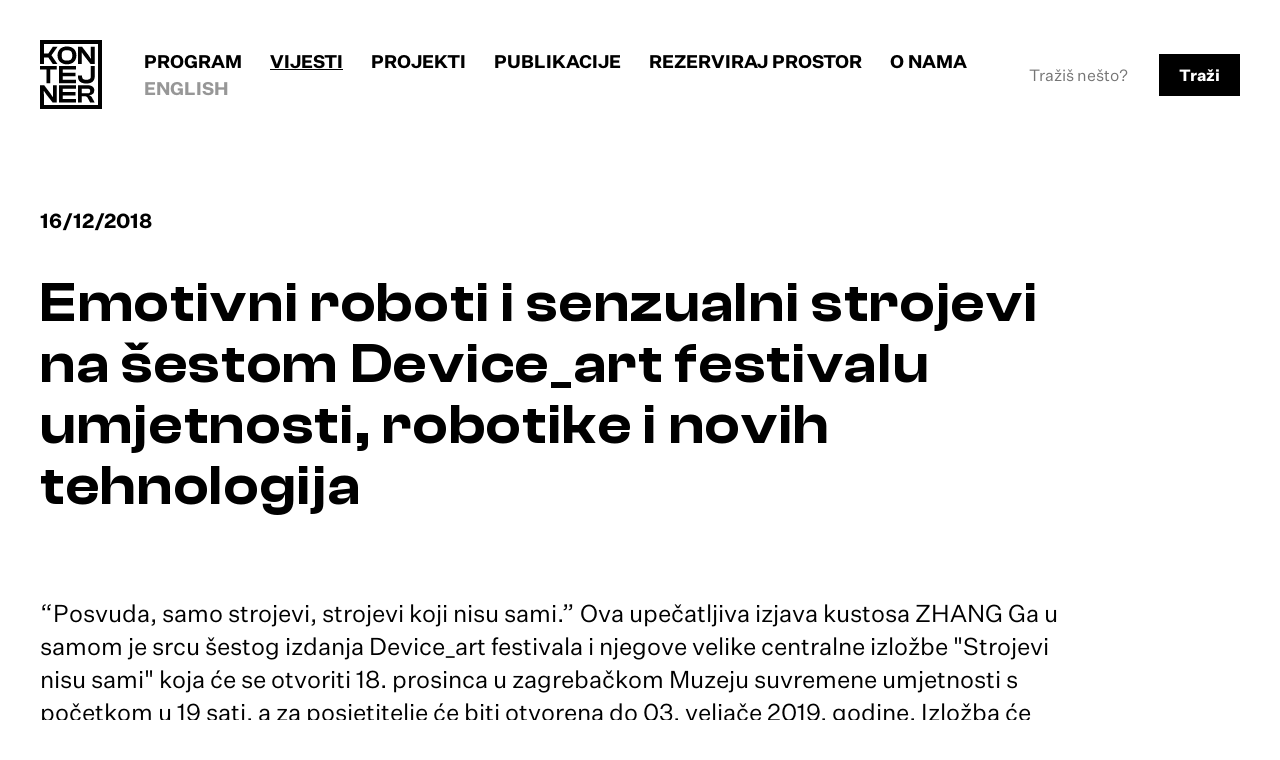

--- FILE ---
content_type: text/html
request_url: http://www.kontejner.org/hr/vijesti/emotivni-roboti-i-senzualni-strojevi-na-sestom-device_art-festivalu-umjetnosti-robotike-i-novih-tehnologija
body_size: 16550
content:
<!DOCTYPE html>
<html lang="hr">
	<head>
		<title>KONTEJNER  &rsaquo; Vijesti &rsaquo; Emotivni roboti i senzualni strojevi na šestom Device_art festivalu umjetnosti, robotike i novih tehnologija</title>
		<meta charset="utf-8">
		<meta http-equiv="X-UA-Compatible" content="IE=edge">
		
		<meta name="viewport" content="width=device-width, initial-scale=1, shrink-to-fit=no">
		<link rel="stylesheet" href="/css2/styles.1762420833.css">
		<link rel="shortcut icon" href="/favicon.ico" />

						<!-- Global site tag (gtag.js) - Google Analytics -->
		<script async src="https://www.googletagmanager.com/gtag/js?id=UA-140920393-1"></script>
		<script>
		  window.dataLayer = window.dataLayer || [];
		  function gtag(){dataLayer.push(arguments);}
		  gtag('js', new Date());

		  gtag('config', 'UA-140920393-1');
		</script>
		<!-- Facebook Pixel Code -->
		<script>!function(f,b,e,v,n,t,s){if(f.fbq)return;n=f.fbq=function(){n.callMethod?n.callMethod.apply(n,arguments):n.queue.push(arguments)};if(!f._fbq)f._fbq=n;n.push=n;n.loaded=!0;n.version='2.0';n.queue=[];t=b.createElement(e);t.async=!0;t.src=v;s=b.getElementsByTagName(e)[0];s.parentNode.insertBefore(t,s)}(window,document,'script','https://connect.facebook.net/en_US/fbevents.js');fbq('init', '667845627019864');fbq('track', 'PageView');</script><noscript><img height="1" width="1" src="https://www.facebook.com/tr?id=667845627019864&ev=PageView&noscript=1"/></noscript>
		<!-- End Facebook Pixel Code -->
		
	</head>
	<body id="" class=" item-vijesti item-emotivni-roboti-i-senzualni-strojevi-na-sestom-device_art-festivalu-umjetnosti-robotike-i-novih-tehnologija template-vijesti flex-column hr">

		
			<header id="header">
	<a id="skip-to-content" href="#content">Skip to content</a>
	<a id="skip-to-nav" href="#navigation" title="Skip to main navigation">[menu]</a>

	<h1 class="logo"><a href="/"><span>KONTEJNER</span></a></h1>
	<nav id="navigation">
		
<ul id="nav_main" class="nav_main">
	<li id="menu-home"><a href="/">Naslovnica</a></li><li id="menu-program"><a href="/program/">Program</a></li>
		<li id="menu-vijesti" class="active"><a href="/vijesti/">Vijesti</a></li>
		<li id="menu-projekti"><a href="/projekti/">Projekti</a></li>
		<li id="menu-publikacije"><a href="/publikacije/">Publikacije</a></li>
		<li id="menu-rezerviraj-prostor"><a href="/rezerviraj-prostor/">Rezerviraj prostor</a></li>
		<li id="menu-o-nama"><a href="/o-nama/">O nama</a></li>
		<li><a id="language_switch" href="/en/vijesti/emotivni-roboti-i-senzualni-strojevi-na-sestom-device_art-festivalu-umjetnosti-robotike-i-novih-tehnologija" title="English">English</a></li></ul>


		<div id="search">
			<form action="/search/">
				<input id="search-input" type="text" placeholder="Tražiš nešto?" name="q">
				<button type="submit">Traži</button>
			</form>
		</div>

	</nav>


	</header>
		<div class="container">
			<div class="row">
				<article>
					<div class="col-7">
										<p class="date h4 mb-40">16/12/2018</p>
					<h1 class="h1 mb-80">Emotivni roboti i senzualni strojevi na šestom Device_art festivalu umjetnosti, robotike i novih tehnologija</h1>


											<div class="lead lead-in mb-60"><p>&ldquo;Posvuda, samo strojevi, strojevi koji nisu sami.&rdquo; Ova upečatljiva izjava kustosa ZHANG Ga u samom je srcu šestog izdanja Device_art festivala i njegove velike centralne izložbe "Strojevi nisu sami" koja će se otvoriti 18. prosinca u zagrebačkom Muzeju suvremene umjetnosti s početkom u 19 sati, a za posjetitelje će biti otvorena do 03. veljače 2019. godine. Izložba će predstaviti 21 rad i 25 međunarodnih umjetnika koji mapiraju suvremeno djelovanje strojeva i ljudsku kohabitaciju s njima.</p></div>
										</div>
					<div class="col-5">

					<div class="figure_holder galleria_single"><figure class="js-gallery" data-gallery-items='[{"src":"\/images\/modules\/tn_large_1544956755-38x48device.png","opts":{"caption":""}}]'><img src="/images/modules/tn_large_1544956755-38x48device.png" alt="" /></figure></div><div class="article-content"><p><em>"<a href="http://kontejner.org/projekti/device_art-festival/">Device_art festival</a> pokrenuli smo prije 15 godina kao festival koji se bavi tehnološkim napravama, strojevima i robotikom u suvremenoj umjetnosti. Od tih početaka puno se toga promijenilo. Složenost teme tehnologije u umjetnosti i životu impresivna je - jednako kao i broj i kvaliteta umjetnika na međunarodnoj sceni koji se danas tom temom bave, kroz velike i kompleksne projekte, istraživanja na samom rubu znanstvene fantastike, futurističke i distopijske vizije, elaborirane teorijske koncepte koji analiziraju i rasvjetljuju odnose između stroja, čovjeka, društva, politike, prirode."</em></p>
<h3> </h3>
<h3><strong>Strojevi nisu sami donosi najbolje od svjetske suvremene umjetnosti</strong></h3>
<p>Centralno događanje ovogodišnjeg Device_art festivala je <a href="http://kontejner.org/projekti/device_art-festival/device_art-6018/izlozba-4/">izložba <strong>Strojevi nisu sami</strong></a> koja će biti postavljena na 1500 m2 prostora u zagrebačkom <a href="http://www.msu.hr/"><strong>Muzeju suvremene umjetnosti</strong></a>. Radovi umjetnika predstavljaju <strong>najbolje od svjetske suvremene umjetnosti</strong> koja se bavi tehnologijom, robotikom i mašinama te temama poput umjetne inteligencije i kibernetike. Ukorijenjena u lokalnu zajednicu i okoliš, izložba odražava ideju strojne ekologije - svjetonazor ujedinjenosti u cjelinu koja prosperira tako da svakom svome dijelu, s jednakom pažnjom, poštovanjem i značenjem, osigurava mjesto unutar te cjeline. Veličina produkcije ovogodišnje će izdanje festivala ubrojiti među najveća događanja u suvremenoj novomedijskoj umjetnosti u Hrvatskoj u posljednjih 10 godina, i učvrstiti poziciju Zagreba i Hrvatske na globalnoj umjetničkoj mapi. <strong> </strong> <strong> </strong> <strong> </strong></p>
<p>U Zagreb tako dolaze neka od velikih imena novomedijske scene iz cijeloga svijeta kao što su <a href="http://kontejner.org/projekti/device_art-festival/device_art-6018/izlozba-4/sucelje-i/"><strong>Ralf Baecker</strong></a> (Njemačka), <a href="http://kontejner.org/projekti/device_art-festival/device_art-6018/izlozba-4/test-execution-host/"><strong>Martin Howse</strong></a> (Velika Britanija), <a href="http://kontejner.org/projekti/device_art-festival/device_art-6018/izlozba-4/aor-200/"><strong>Marnix de Nijs</strong></a> (Nizozemska), <a href="http://kontejner.org/projekti/device_art-festival/device_art-6018/izlozba-4/lightmap/"><strong>Ief Spincemaille</strong></a> (Belgija), <a href="http://kontejner.org/projekti/device_art-festival/device_art-6018/izlozba-4/tangibleflux-plenumorphic-chaosmosis/"><strong>Navid Navab</strong></a> (Kanada/Iran) i <a href="http://kontejner.org/projekti/device_art-festival/device_art-6018/izlozba-4/odnos/"><strong>Wang Yuyang</strong></a> (Kina). Na izložbi će se predstaviti i golemi umjetnički projekt <a href="http://kontejner.org/projekti/device_art-festival/device_art-6018/izlozba-4/empaticni-roj/"><strong>Empathy Swarm</strong></a> koji će u svojoj konačnoj fazi rezultirati rojem od 100 interaktivnih robota koji reagiraju na ljudske emocije. Autori ovog fascinantnog projekta su <strong>Adam Donovan</strong> (Australija/Austrija) i <strong>Katrin Hochschuh</strong> (Njemačka). Umjetnici su robote izrađivali tijekom tromjesečne rezidencije u Zagrebu i to upravo uz produkcijsku podršku KONTEJNER-a. Uz istaknute svjetske autore, na izložbi će se predstaviti i hrvatski umjetnici <a href="http://kontejner.org/projekti/device_art-festival/device_art-6018/izlozba-4/rosu-kao-zastor/"><strong>Silvio Vujičić</strong></a>, <a href="http://kontejner.org/projekti/device_art-festival/device_art-6018/izlozba-4/vibrirajuci-pejzaz/"><strong>Mirjana Vodopija</strong></a>, <strong><a href="http://kontejner.org/projekti/device_art-festival/device_art-6018/izlozba-4/goldrush/">Tin Dožić</a>, <a href="http://kontejner.org/projekti/device_art-festival/device_art-6018/izlozba-4/laboratorij/">Siniša Lordan</a></strong> i <a href="http://kontejner.org/projekti/device_art-festival/device_art-6018/izlozba-4/inout-of-line/"><strong>Vladimir Novak</strong></a>.  </p>
<h3><strong>Paneli o umjetnosti, tehnologiji i društvu </strong></h3>
<p><a href="http://kontejner.org/projekti/device_art-festival/device_art-6018/susreti-i-rasprave/">Diskurzivni program <strong>Device_art</strong> festivala</a> sačinjen je od četiri tematska panela o umjetnosti, tehnologiji i društvu: <strong>Kratki spoj</strong>, <strong>Postmordijalne bare</strong>, <strong>Autonomni odnosi, </strong><strong>Tehnomitologije</strong>. Ovaj jednodnevni program održat će se <strong>20. prosinca od 16 do 21 sati</strong> također u zagrebačkom Muzeju suvremene umjetnosti. U panelima će sudjelovati jedanaest umjetnika koji izlažu na izložbi Strojevi nisu sami. Paneli su otvoreni za javnost, a ulaz je besplatan. Nakon panela održat će se <strong>koncert benda Transonik</strong> s početkom u 21 sat te druženje s umjetnicima i sudionicima panela uz glazbu DJ Borovicha.</p>
<h3><strong>Popratni program za sve uzraste</strong></h3>
<p>Zagreb će za vrijeme festivala postati bitno regionalno okupljalište kreativaca, umjetnika, inženjera, znanstvenika i tehnologa. Festival će ponuditi <a href="http://kontejner.org/projekti/device_art-festival/device_art-6018/raspored-16/">brojne popratne atraktivne sadržaje za sve uzraste</a>, od <strong>predavanja našeg poznatog inovatora i poduzetnika Mate Rimca</strong>, <a href="http://kontejner.org/hr/projekti/device_art-festival/device_art-6018/analog-moves-afterparty"><strong><em>afterpartyja</em></strong></a> otvaranja izložbe Strojevi nisu sami u Podmornici kompleksa Katran s DJ duom Blažević &amp; &#1041;&#1086;&#1088;&#1086;&#1074;&#1080;&#1115;, <strong>koncerta</strong>, do <strong>edukacija</strong> za umjetnike i građane te kino programa. Posebno se u programu ističe i <strong><a href="http://kontejner.org/projekti/device_art-festival/device_art-6018/performansi-9/">pet<em> live</em> zvučnih performansa</a></strong> u subotu, <strong>26. siječnja u MSU Zagreb </strong>kada će festival ugostiti <a href="http://kontejner.org/projekti/future-divercities-kreativnost-u-urbanom-kontekstu/">Future DiverCities Lab</a> i nove nade europske umjetničke scene. Najmlađi posjetitelji na festivalu će uživati u brojnim <a href="http://kontejner.org/projekti/device_art-festival/device_art-6018/radionice-6/">radionicama</a> na temu robotike i novih tehnologija te veza između ekologije i tehnologije. <strong> </strong></p>
<h3><strong>Device_art u Rijeci i Splitu</strong></h3>
<p>Festivalsko zagrijavanje započelo je 07. prosinca u Splitu s umjetničkim performansima i radionicama u Domu mladih, dok će <a href="http://kontejner.org/projekti/device_art-festival/device_art-6018/performansi-9/"><strong>riječki program u </strong><strong>Muzeju moderne i suvremene umjetnosti 29. siječnja</strong></a> biti nastavak zagrebačkog programa performansa Future DiverCities. Iz Zagreba u Rijeku tako putuju norveški umjetnik Mathias Loos, francuski umjetnici Valentin Durif, Lucas Paris i Elio Libaude te nizozemsko norveška umjetnica Jiska Huizing.  </p>
<div class="supplementary">
<p>Radno vrijeme izložbe Strojevi nisu sami u zagrebačkom MSU je od 11 do 18 sati, svaki dan osim ponedjeljka. Cijena ulaznice je 30 kuna (20 kuna za studente i grupe građana, a 15 kuna za studentske grupe). Svake subote u 16 sati bit će organizirano besplatno vodstvo za građane, na hrvatskom jeziku. </p>
</div></div>				</div></article>
			</div>
			
		<div class="row">
					
												<div class="sidebar">
								<section class="sidebar-related"><div class="col-8"><h2 class="nav-label mb-40">Povezani projekti</h2><div class="grid-4-cols related-projects">			
			<div class="item-card ">
									<figure class="bt-4 bl-4"><a href="/projekti/device_art-festival/device_art-6018/"><img src="/images/modules/tn_large_landscape_1581601326-dscf1045.jpg" alt="" title="" width="900" height="500"  /></a></figure>
									<div class="item-card-body">
					<h2 class="h3"><a href="/projekti/device_art-festival/device_art-6018/">Device_art 6.018</a></h2>
					<p class="date">6/12/2018&ndash;3/2/2019</p>
				</div>
			</div>
			
			
				</div></div></section>							</div>

										</div>
		</div>
<footer class="mt-a">
	<div class="footer-newsletter">
		<div class="container">
		<div class="row">
			   <div class="col-8 grid-half">
   		<div class="">
			<!-- Begin MailChimp Signup Form -->
			<form action="//kontejner.us20.list-manage.com/subscribe/post?u=633e0d8f437fd577736d756d3&amp;id=3dff6c5986" class="validate" id="mc-embedded-subscribe-form" method="post" name="mc-embedded-subscribe-form" novalidate="" target="_blank">
			<div class="form-label">
				<label class="mc-label" for="mce-EMAIL">Mjesečni newsletter bez spama - prijavi&nbsp;se!</label>
			</div>
			<div class="form">
				<input class="mc-email" id="mce-EMAIL" name="EMAIL" placeholder="vaš E-mail" required="" type="email" value="" /><!-- real people should not fill this in and expect good things - do not remove this or risk form bot signups--><div style="position: absolute; left: -5000px;"><input name="b_633e0d8f437fd577736d756d3_3dff6c5986" tabindex="-1" type="text" value="" /></div><input class="button mc-submit" id="mc-embedded-subscribe" name="subscribe" type="submit" value="Pošalji" />
			</div>
			</form>
		   </div>
			<!--End mc_embed_signup-->
			<div class=""><p class="social"><a href="https://www.facebook.com/kontejner.bureau/">FACEBOOK</a> / <a href="https://www.instagram.com/kontejner_org/">INSTAGRAM</a> / <a href="https://twitter.com/kontejnerorg">X</a> / <a href="https://linkedin.com/company/kontejner-bureau-of-contemporary-art-praxis">LINKEDIN</a> / <a href="https://www.youtube.com/channel/UCF4zWGDP_DvPnybpZTsgkWg">YOUTUBE</a> / <a href="https://vimeo.com/kontejner">VIMEO</a></p></div>
	</div>
		</div>
	</div>	
	</div>
	<div class="footer">
	<div class="container">
		<div class="row">
		<div class="grid col-8">
			
			<div class="g-16">
				<div>
				<img class="logo-footer" src="/kontejner_white_hr.svg" alt="Kontejner logo" />
				</div>
				<div>
				<p>KONTEJNER | biro suvremene umjetničke prakse<br>
					Odranska 1/1, 10000 Zagreb, Hrvatska<br>
					OIB: 44933468186<br>
					IBAN: HR4923600001101612386

				</p>
				<p><a href="mailto:kontejner@kontejner.org">kontejner@kontejner.org</a></p>
				</div>

			</div>
			<div class="g-73">
				<p>Izvan kontejnera d.o.o.<br>
					Odranska 1/1, Zagreb<br>
					OIB 35488530816<br>
					IBAN HR3424020061101185223</p>
					<p><a href="mailto:kobiro@kontejner.org">
					kobiro@kontejner.org</a></p>
			</div>
		</div>
		</div>
	</div>
	</div>
</footer>




<script
  src="https://code.jquery.com/jquery-3.2.0.min.js"
  integrity="sha256-JAW99MJVpJBGcbzEuXk4Az05s/XyDdBomFqNlM3ic+I="
  crossorigin="anonymous"></script>

<script src="/js/fancybox/jquery.fancybox.min.js" charset="utf-8"></script>

<script>
	$(document).ready(function(){


		$('#more').hide();

		if (document.location.hash == '#navigation') {
	        $('#navigation').addClass('visible');
	        $('#skip-to-nav').addClass('nav-open').html('[ close ]');

		}

        $(document).on('click', '#skip-to-nav', function(e){

	        e.preventDefault();

	        if ($(this).hasClass('nav-open')) {
		        $('#navigation').removeClass('visible');
		        $(this).removeClass('nav-open').html('[ menu ]');
				document.location.hash = '';
	        } else {
		        $('#navigation').addClass('visible');
		        $(this).addClass('nav-open').html('[ close ]');

	        }


        });

        $(document).on('click', '.js-gallery', function(e){
	        // console.log('clcked');

	        e.preventDefault();

	        fbGalleryItems = $(this).data('galleryItems');

	        if (fbGalleryItems && fbGalleryItems.length > 0) {
				$.fancybox.open(fbGalleryItems);
	        }

        });

		$(document).on('click', '.show-more a', function(e){
			// console.log('clcked');
		
			e.preventDefault();
		
			$('#more').slideToggle();
		
		
		});
		
		$(document).on('change', '.level-2 select', function(e){
			// console.log('clcked', e.target.value);
			if (e.target.value) {
				document.location.href = e.target.value;
			}
			e.preventDefault();
				
		
		});
		


	});
</script>
	</body>
</html>

--- FILE ---
content_type: image/svg+xml
request_url: http://www.kontejner.org/css2/i/kontejner-logo.svg
body_size: 1635
content:
<svg xmlns="http://www.w3.org/2000/svg" viewBox="0 0 62 69" fill="none"><g clip-path="url(#a)" fill="#000"><path d="M26.927 6.484c-5.782 0-9.376 3.512-9.376 8.908 0 5.396 3.594 8.908 9.376 8.908 5.913 0 9.48-3.512 9.48-8.908 0-5.396-3.567-8.908-9.48-8.908Zm0 14.098c-3.828 0-5.235-1.343-5.235-5.19 0-3.847 1.407-5.19 5.235-5.19 3.828 0 5.313 1.343 5.313 5.19 0 3.847-1.485 5.19-5.313 5.19ZM48.308 14.927l-6.25-8.185H37.89v17.3h3.907v-8.34l-.157-3.176h.261l2.214 3.253 6.433 8.262h4.167V6.742h-3.907v8.34l.183 3.485h-.287l-2.396-3.64ZM6.43 43.279h3.906V29.465h6.486V25.98H-.056v3.485H6.43V43.28ZM36.001 29.465V25.98H18.88v17.299H36v-3.486H22.787v-3.486h12.824v-3.46H22.787v-3.382h13.214ZM36.001 48.702v-3.485H18.88v17.299H36V59.03H22.786v-3.486H35.61v-3.46H22.786v-3.382h13.215ZM54.286 50.406c0-3.304-2.449-5.19-6.747-5.19h-9.637v17.3h3.907v-6.274h2.58c2.03 0 2.682.438 3.385 1.781l2.396 4.493h4.533l-2.527-4.647c-.651-1.214-1.25-2.04-2.813-2.454v-.206c3.282-.31 4.923-1.988 4.923-4.803Zm-6.772 2.918h-5.705v-4.622h5.705c1.85 0 2.682.595 2.682 2.299 0 1.807-.833 2.323-2.682 2.323Z"/><path d="M-.03 24.041h3.908v-6.66h4.401l4.506 6.66h4.689l-5.991-8.778 6.068-8.52h-4.688L8.227 13.61h-4.35V3.912h54.06v61.16H3.877V54.176l-.156-3.175h.26l2.214 3.253 6.434 8.262h4.167V45.217H12.89v8.34l.182 3.485h-.286l-2.396-3.64-6.25-8.185H-.03L-.024 69H61.9V0H-.024l-.005 24.041Z"/><path d="M37.89 36.256c0 4.57 2.766 7.281 8.419 7.281 5.677 0 8.406-2.66 8.406-7.1V25.98H50.85v10.456c0 2.427-1.467 3.331-4.54 3.331-3.1 0-4.277-.956-4.277-3.511v-.75H37.89v.75Z"/></g><defs><clipPath id="a"><path fill="#fff" d="M0 0h62v69H0z"/></clipPath></defs></svg>